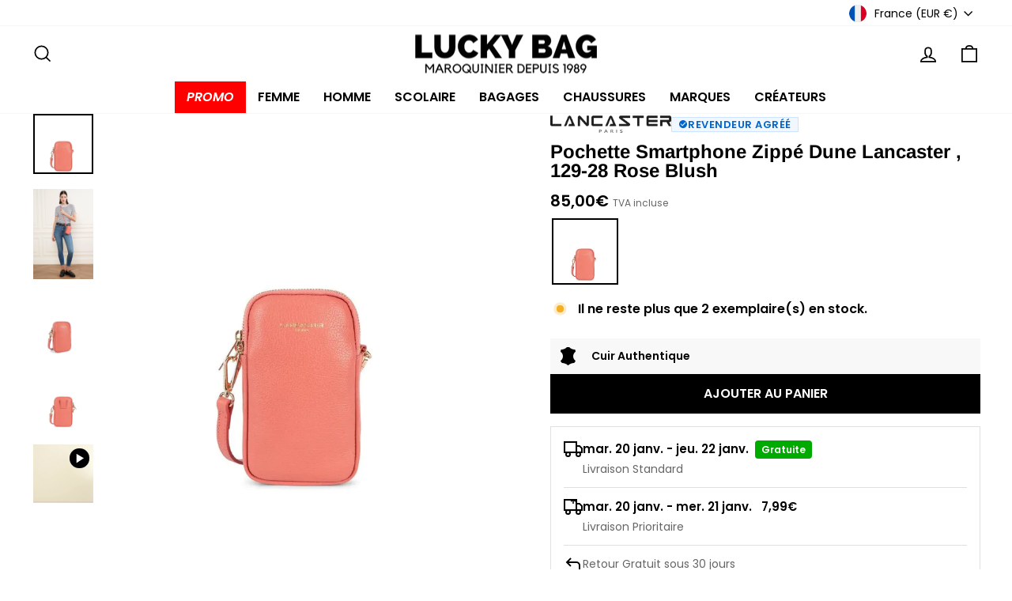

--- FILE ---
content_type: text/javascript
request_url: https://www.luckybag.fr/cdn/shop/t/130/assets/timer.js?v=54739073067099324521763158137
body_size: -85
content:
(function(){if(!/\/products\//i.test(window.location.pathname))return;document.readyState==="loading"?document.addEventListener("DOMContentLoaded",init):init();function init(){const wrapper=document.getElementById("timer-display"),box=document.getElementById("countdown"),hEl=document.getElementById("hours"),mEl=document.getElementById("minutes"),sEl=document.getElementById("seconds");if(!wrapper||!box||!hEl||!mEl||!sEl)return;const CUTOFF_HOUR=16,CUTOFF_MIN=30,HIDE_ON_WEEKEND=!0,pad2=n=>String(n).padStart(2,"0");function getTodayCutoff(){const now=new Date;return new Date(now.getFullYear(),now.getMonth(),now.getDate(),CUTOFF_HOUR,CUTOFF_MIN,0,0)}function shouldHide(){const now=new Date,day=now.getDay();return!!(HIDE_ON_WEEKEND&&(day===0||day===6)||now>=getTodayCutoff())}function hide(){wrapper.style.display="none"}function show(){wrapper.style.display="",box.style.display="inline-flex"}if(shouldHide()){hide();return}show();const deadline=getTodayCutoff();let interval;function tick(){if(shouldHide()){hide(),clearInterval(interval);return}const now=Date.now(),distance=deadline.getTime()-now,hours=Math.floor(distance%(24*36e5)/36e5),minutes=Math.floor(distance%36e5/6e4),seconds=Math.floor(distance%6e4/1e3);hEl.textContent=pad2(Math.max(0,hours)),mEl.textContent=pad2(Math.max(0,minutes)),sEl.textContent=pad2(Math.max(0,seconds))}tick(),interval=setInterval(tick,1e3)}})();
//# sourceMappingURL=/cdn/shop/t/130/assets/timer.js.map?v=54739073067099324521763158137
